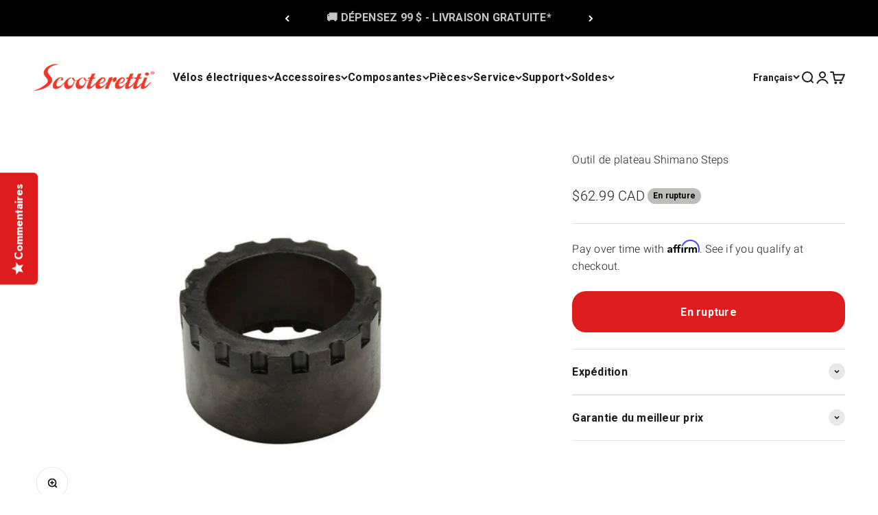

--- FILE ---
content_type: text/css
request_url: https://cdn-widgetsrepository.yotpo.com/web-fonts/css/jost/v1/jost_700.css
body_size: 120
content:
/* cyrillic */
@font-face {
  font-family: 'Jost';
  font-style: normal;
  font-weight: 700;
  font-display: swap;
  src: url(https://cdn-widgetsrepository.yotpo.com/web-fonts/jost/v14/jost-v14-cyrillic-normal-700.woff2) format('woff2'),
       url(https://cdn-widgetsrepository.yotpo.com/web-fonts/jost/v14/jost-v14-cyrillic-latin-latin-ext-normal-700.woff) format('woff');
  unicode-range: U+0301, U+0400-045F, U+0490-0491, U+04B0-04B1, U+2116;
}
/* latin-ext */
@font-face {
  font-family: 'Jost';
  font-style: normal;
  font-weight: 700;
  font-display: swap;
  src: url(https://cdn-widgetsrepository.yotpo.com/web-fonts/jost/v14/jost-v14-latin-ext-normal-700.woff2) format('woff2'),
       url(https://cdn-widgetsrepository.yotpo.com/web-fonts/jost/v14/jost-v14-cyrillic-latin-latin-ext-normal-700.woff) format('woff');
  unicode-range: U+0100-02AF, U+0304, U+0308, U+0329, U+1E00-1E9F, U+1EF2-1EFF, U+2020, U+20A0-20AB, U+20AD-20CF, U+2113, U+2C60-2C7F, U+A720-A7FF;
}
/* latin */
@font-face {
  font-family: 'Jost';
  font-style: normal;
  font-weight: 700;
  font-display: swap;
  src: url(https://cdn-widgetsrepository.yotpo.com/web-fonts/jost/v14/jost-v14-latin-normal-700.woff2) format('woff2'),
       url(https://cdn-widgetsrepository.yotpo.com/web-fonts/jost/v14/jost-v14-cyrillic-latin-latin-ext-normal-700.woff) format('woff');
  unicode-range: U+0000-00FF, U+0131, U+0152-0153, U+02BB-02BC, U+02C6, U+02DA, U+02DC, U+0304, U+0308, U+0329, U+2000-206F, U+2074, U+20AC, U+2122, U+2191, U+2193, U+2212, U+2215, U+FEFF, U+FFFD;
}
